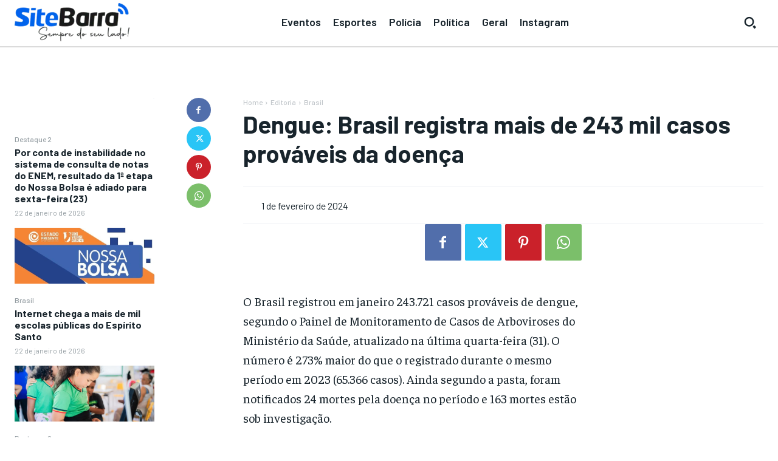

--- FILE ---
content_type: text/html; charset=utf-8
request_url: https://www.google.com/recaptcha/api2/aframe
body_size: 268
content:
<!DOCTYPE HTML><html><head><meta http-equiv="content-type" content="text/html; charset=UTF-8"></head><body><script nonce="CrHkHfAVFs_EL9gskzEF8Q">/** Anti-fraud and anti-abuse applications only. See google.com/recaptcha */ try{var clients={'sodar':'https://pagead2.googlesyndication.com/pagead/sodar?'};window.addEventListener("message",function(a){try{if(a.source===window.parent){var b=JSON.parse(a.data);var c=clients[b['id']];if(c){var d=document.createElement('img');d.src=c+b['params']+'&rc='+(localStorage.getItem("rc::a")?sessionStorage.getItem("rc::b"):"");window.document.body.appendChild(d);sessionStorage.setItem("rc::e",parseInt(sessionStorage.getItem("rc::e")||0)+1);localStorage.setItem("rc::h",'1769117439861');}}}catch(b){}});window.parent.postMessage("_grecaptcha_ready", "*");}catch(b){}</script></body></html>

--- FILE ---
content_type: application/javascript; charset=utf-8
request_url: https://fundingchoicesmessages.google.com/f/AGSKWxVLYmaI-BKFFRnkKpwaf6b7GQ6JkfcR3avUjP7TtiWqwd7GfgoHV1KUVYOJJd2SXa2H8qKbmRlRta5D2EUR5IwnIjrjN6uI3T_ZHNFxIuZ-hlJExQG0sXkrcmg-qKxpL7Xd5ppEGzNiVizyPtQI-w5mX-bQ-nRo1lHKJm1yORl6sj5F-71GReD2wOLI/_/ad1place.&adsrc=_videoad./ero_line__468-60.
body_size: -1290
content:
window['cdeb504b-d17a-40b2-b4f8-8de6c5276989'] = true;